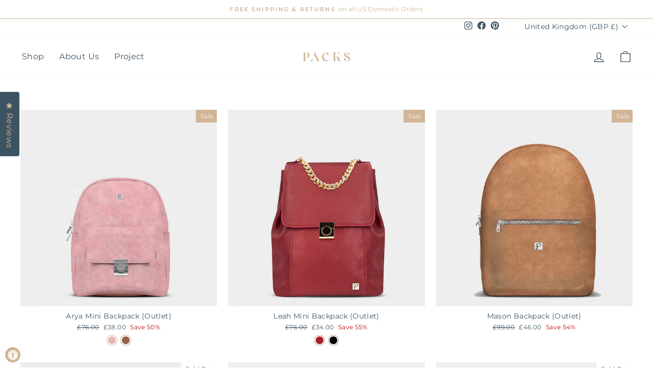

--- FILE ---
content_type: text/css
request_url: https://packstravel.com/cdn/shop/t/67/assets/bold-upsell-custom.css?v=150135899998303055901668979291
body_size: -561
content:
/*# sourceMappingURL=/cdn/shop/t/67/assets/bold-upsell-custom.css.map?v=150135899998303055901668979291 */
